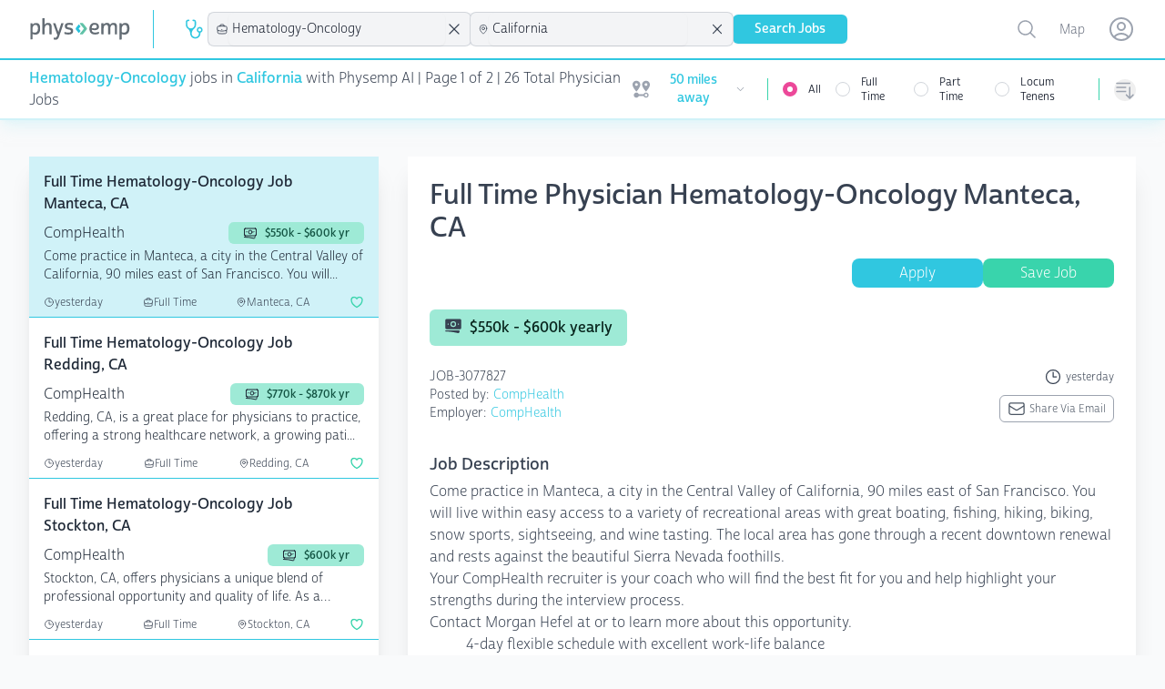

--- FILE ---
content_type: text/plain;charset=UTF-8
request_url: https://jsv3.recruitics.com/event.txt
body_size: 241
content:
3793cffb00f411f1858eb5d999d3cabf99ddecd1a2864d6882879942a40be501

--- FILE ---
content_type: text/plain;charset=UTF-8
request_url: https://jsv3.recruitics.com/event.txt
body_size: 239
content:
3796406e00f411f1a4cb9da3002a935dedc24fa9cafb49b7b52c9cfefab2a249